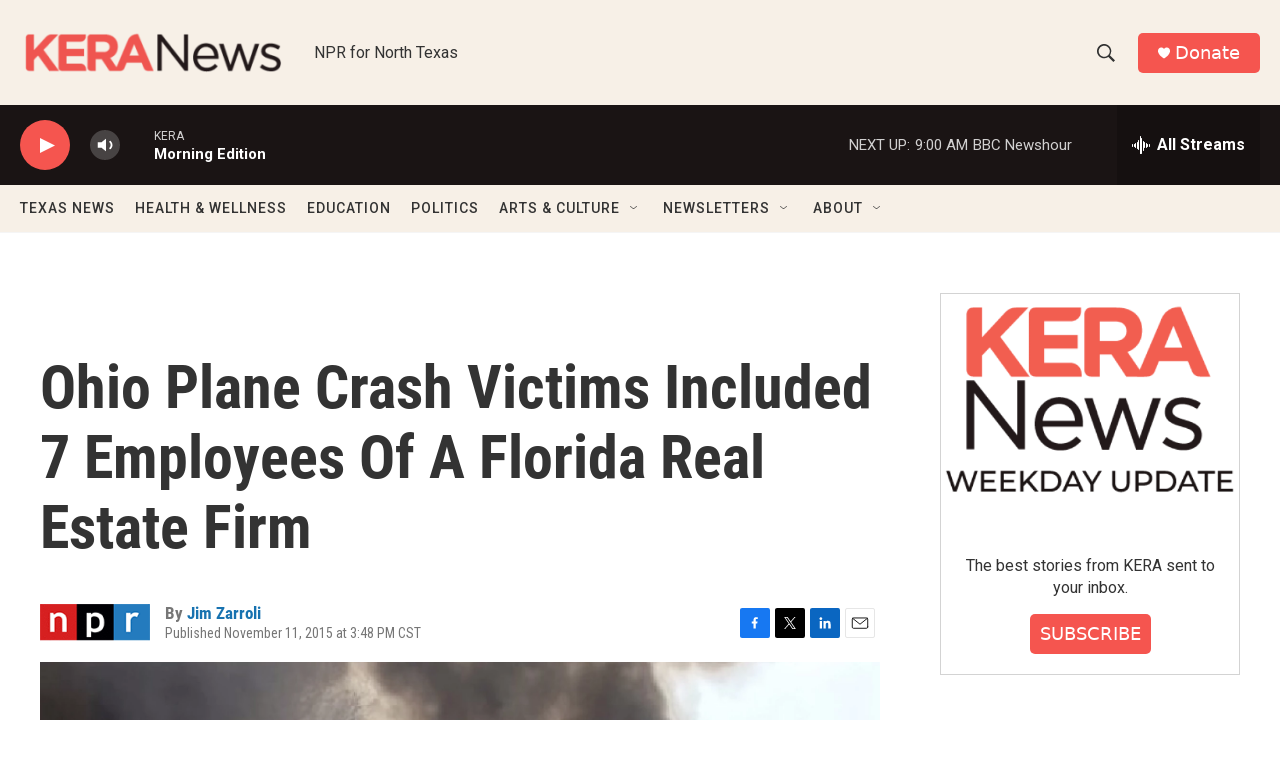

--- FILE ---
content_type: text/html; charset=utf-8
request_url: https://www.google.com/recaptcha/api2/aframe
body_size: 266
content:
<!DOCTYPE HTML><html><head><meta http-equiv="content-type" content="text/html; charset=UTF-8"></head><body><script nonce="-yBSONzoKhAMlaQNvDtDbQ">/** Anti-fraud and anti-abuse applications only. See google.com/recaptcha */ try{var clients={'sodar':'https://pagead2.googlesyndication.com/pagead/sodar?'};window.addEventListener("message",function(a){try{if(a.source===window.parent){var b=JSON.parse(a.data);var c=clients[b['id']];if(c){var d=document.createElement('img');d.src=c+b['params']+'&rc='+(localStorage.getItem("rc::a")?sessionStorage.getItem("rc::b"):"");window.document.body.appendChild(d);sessionStorage.setItem("rc::e",parseInt(sessionStorage.getItem("rc::e")||0)+1);localStorage.setItem("rc::h",'1769005367820');}}}catch(b){}});window.parent.postMessage("_grecaptcha_ready", "*");}catch(b){}</script></body></html>